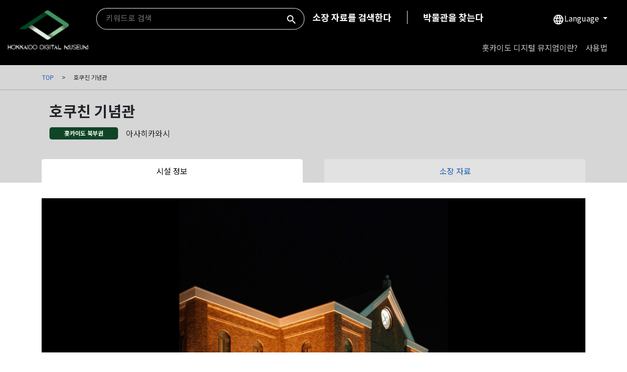

--- FILE ---
content_type: text/html; charset=UTF-8
request_url: https://hokkaido-digital-museum.jp/kr/facility/hokuchin-memorial-museum/
body_size: 36095
content:
	<!doctype html>
<html lang="ja">
<head>
	<meta charset="UTF-8">
	<meta name="viewport" content="width=device-width, initial-scale=1">
	<link rel="apple-touch-icon" sizes="180x180" href="https://hokkaido-digital-museum.jp/kr/wp-content/themes/hdm-kr/favicon/apple-touch-icon.png">
    <link rel="icon" type="image/png" sizes="32x32" href="https://hokkaido-digital-museum.jp/kr/wp-content/themes/hdm-kr/favicon/favicon-32x32.png">
    <link rel="icon" type="image/png" sizes="16x16" href="https://hokkaido-digital-museum.jp/kr/wp-content/themes/hdm-kr/favicon/favicon-16x16.png">
    <link rel="manifest" href="https://hokkaido-digital-museum.jp/kr/wp-content/themes/hdm-kr/favicon/site.webmanifest">
    <link rel="mask-icon" href="https://hokkaido-digital-museum.jp/kr/wp-content/themes/hdm-kr/favicon/safari-pinned-tab.svg" color="#000000">
    <meta name="msapplication-TileColor" content="#000000">
    <meta name="theme-color" content="#000000">
	<link rel="preconnect" href="https://fonts.gstatic.com">

	<title>호쿠친 기념관 &#8211; 홋카이도 디지털 뮤지엄</title>
<meta name='robots' content='max-image-preview:large' />
<link rel='dns-prefetch' href='//fonts.googleapis.com' />
<link rel="alternate" title="oEmbed (JSON)" type="application/json+oembed" href="https://hokkaido-digital-museum.jp/kr/wp-json/oembed/1.0/embed?url=https%3A%2F%2Fhokkaido-digital-museum.jp%2Fkr%2Ffacility%2Fhokuchin-memorial-museum%2F" />
<link rel="alternate" title="oEmbed (XML)" type="text/xml+oembed" href="https://hokkaido-digital-museum.jp/kr/wp-json/oembed/1.0/embed?url=https%3A%2F%2Fhokkaido-digital-museum.jp%2Fkr%2Ffacility%2Fhokuchin-memorial-museum%2F&#038;format=xml" />
<style id='wp-img-auto-sizes-contain-inline-css'>
img:is([sizes=auto i],[sizes^="auto," i]){contain-intrinsic-size:3000px 1500px}
/*# sourceURL=wp-img-auto-sizes-contain-inline-css */
</style>
<style id='wp-block-library-inline-css'>
:root{--wp-block-synced-color:#7a00df;--wp-block-synced-color--rgb:122,0,223;--wp-bound-block-color:var(--wp-block-synced-color);--wp-editor-canvas-background:#ddd;--wp-admin-theme-color:#007cba;--wp-admin-theme-color--rgb:0,124,186;--wp-admin-theme-color-darker-10:#006ba1;--wp-admin-theme-color-darker-10--rgb:0,107,160.5;--wp-admin-theme-color-darker-20:#005a87;--wp-admin-theme-color-darker-20--rgb:0,90,135;--wp-admin-border-width-focus:2px}@media (min-resolution:192dpi){:root{--wp-admin-border-width-focus:1.5px}}.wp-element-button{cursor:pointer}:root .has-very-light-gray-background-color{background-color:#eee}:root .has-very-dark-gray-background-color{background-color:#313131}:root .has-very-light-gray-color{color:#eee}:root .has-very-dark-gray-color{color:#313131}:root .has-vivid-green-cyan-to-vivid-cyan-blue-gradient-background{background:linear-gradient(135deg,#00d084,#0693e3)}:root .has-purple-crush-gradient-background{background:linear-gradient(135deg,#34e2e4,#4721fb 50%,#ab1dfe)}:root .has-hazy-dawn-gradient-background{background:linear-gradient(135deg,#faaca8,#dad0ec)}:root .has-subdued-olive-gradient-background{background:linear-gradient(135deg,#fafae1,#67a671)}:root .has-atomic-cream-gradient-background{background:linear-gradient(135deg,#fdd79a,#004a59)}:root .has-nightshade-gradient-background{background:linear-gradient(135deg,#330968,#31cdcf)}:root .has-midnight-gradient-background{background:linear-gradient(135deg,#020381,#2874fc)}:root{--wp--preset--font-size--normal:16px;--wp--preset--font-size--huge:42px}.has-regular-font-size{font-size:1em}.has-larger-font-size{font-size:2.625em}.has-normal-font-size{font-size:var(--wp--preset--font-size--normal)}.has-huge-font-size{font-size:var(--wp--preset--font-size--huge)}.has-text-align-center{text-align:center}.has-text-align-left{text-align:left}.has-text-align-right{text-align:right}.has-fit-text{white-space:nowrap!important}#end-resizable-editor-section{display:none}.aligncenter{clear:both}.items-justified-left{justify-content:flex-start}.items-justified-center{justify-content:center}.items-justified-right{justify-content:flex-end}.items-justified-space-between{justify-content:space-between}.screen-reader-text{border:0;clip-path:inset(50%);height:1px;margin:-1px;overflow:hidden;padding:0;position:absolute;width:1px;word-wrap:normal!important}.screen-reader-text:focus{background-color:#ddd;clip-path:none;color:#444;display:block;font-size:1em;height:auto;left:5px;line-height:normal;padding:15px 23px 14px;text-decoration:none;top:5px;width:auto;z-index:100000}html :where(.has-border-color){border-style:solid}html :where([style*=border-top-color]){border-top-style:solid}html :where([style*=border-right-color]){border-right-style:solid}html :where([style*=border-bottom-color]){border-bottom-style:solid}html :where([style*=border-left-color]){border-left-style:solid}html :where([style*=border-width]){border-style:solid}html :where([style*=border-top-width]){border-top-style:solid}html :where([style*=border-right-width]){border-right-style:solid}html :where([style*=border-bottom-width]){border-bottom-style:solid}html :where([style*=border-left-width]){border-left-style:solid}html :where(img[class*=wp-image-]){height:auto;max-width:100%}:where(figure){margin:0 0 1em}html :where(.is-position-sticky){--wp-admin--admin-bar--position-offset:var(--wp-admin--admin-bar--height,0px)}@media screen and (max-width:600px){html :where(.is-position-sticky){--wp-admin--admin-bar--position-offset:0px}}

/*# sourceURL=wp-block-library-inline-css */
</style><style id='wp-block-paragraph-inline-css'>
.is-small-text{font-size:.875em}.is-regular-text{font-size:1em}.is-large-text{font-size:2.25em}.is-larger-text{font-size:3em}.has-drop-cap:not(:focus):first-letter{float:left;font-size:8.4em;font-style:normal;font-weight:100;line-height:.68;margin:.05em .1em 0 0;text-transform:uppercase}body.rtl .has-drop-cap:not(:focus):first-letter{float:none;margin-left:.1em}p.has-drop-cap.has-background{overflow:hidden}:root :where(p.has-background){padding:1.25em 2.375em}:where(p.has-text-color:not(.has-link-color)) a{color:inherit}p.has-text-align-left[style*="writing-mode:vertical-lr"],p.has-text-align-right[style*="writing-mode:vertical-rl"]{rotate:180deg}
/*# sourceURL=https://hokkaido-digital-museum.jp/kr/wp-includes/blocks/paragraph/style.min.css */
</style>
<style id='global-styles-inline-css'>
:root{--wp--preset--aspect-ratio--square: 1;--wp--preset--aspect-ratio--4-3: 4/3;--wp--preset--aspect-ratio--3-4: 3/4;--wp--preset--aspect-ratio--3-2: 3/2;--wp--preset--aspect-ratio--2-3: 2/3;--wp--preset--aspect-ratio--16-9: 16/9;--wp--preset--aspect-ratio--9-16: 9/16;--wp--preset--color--black: #000000;--wp--preset--color--cyan-bluish-gray: #abb8c3;--wp--preset--color--white: #ffffff;--wp--preset--color--pale-pink: #f78da7;--wp--preset--color--vivid-red: #cf2e2e;--wp--preset--color--luminous-vivid-orange: #ff6900;--wp--preset--color--luminous-vivid-amber: #fcb900;--wp--preset--color--light-green-cyan: #7bdcb5;--wp--preset--color--vivid-green-cyan: #00d084;--wp--preset--color--pale-cyan-blue: #8ed1fc;--wp--preset--color--vivid-cyan-blue: #0693e3;--wp--preset--color--vivid-purple: #9b51e0;--wp--preset--gradient--vivid-cyan-blue-to-vivid-purple: linear-gradient(135deg,rgb(6,147,227) 0%,rgb(155,81,224) 100%);--wp--preset--gradient--light-green-cyan-to-vivid-green-cyan: linear-gradient(135deg,rgb(122,220,180) 0%,rgb(0,208,130) 100%);--wp--preset--gradient--luminous-vivid-amber-to-luminous-vivid-orange: linear-gradient(135deg,rgb(252,185,0) 0%,rgb(255,105,0) 100%);--wp--preset--gradient--luminous-vivid-orange-to-vivid-red: linear-gradient(135deg,rgb(255,105,0) 0%,rgb(207,46,46) 100%);--wp--preset--gradient--very-light-gray-to-cyan-bluish-gray: linear-gradient(135deg,rgb(238,238,238) 0%,rgb(169,184,195) 100%);--wp--preset--gradient--cool-to-warm-spectrum: linear-gradient(135deg,rgb(74,234,220) 0%,rgb(151,120,209) 20%,rgb(207,42,186) 40%,rgb(238,44,130) 60%,rgb(251,105,98) 80%,rgb(254,248,76) 100%);--wp--preset--gradient--blush-light-purple: linear-gradient(135deg,rgb(255,206,236) 0%,rgb(152,150,240) 100%);--wp--preset--gradient--blush-bordeaux: linear-gradient(135deg,rgb(254,205,165) 0%,rgb(254,45,45) 50%,rgb(107,0,62) 100%);--wp--preset--gradient--luminous-dusk: linear-gradient(135deg,rgb(255,203,112) 0%,rgb(199,81,192) 50%,rgb(65,88,208) 100%);--wp--preset--gradient--pale-ocean: linear-gradient(135deg,rgb(255,245,203) 0%,rgb(182,227,212) 50%,rgb(51,167,181) 100%);--wp--preset--gradient--electric-grass: linear-gradient(135deg,rgb(202,248,128) 0%,rgb(113,206,126) 100%);--wp--preset--gradient--midnight: linear-gradient(135deg,rgb(2,3,129) 0%,rgb(40,116,252) 100%);--wp--preset--font-size--small: 13px;--wp--preset--font-size--medium: 20px;--wp--preset--font-size--large: 36px;--wp--preset--font-size--x-large: 42px;--wp--preset--spacing--20: 0.44rem;--wp--preset--spacing--30: 0.67rem;--wp--preset--spacing--40: 1rem;--wp--preset--spacing--50: 1.5rem;--wp--preset--spacing--60: 2.25rem;--wp--preset--spacing--70: 3.38rem;--wp--preset--spacing--80: 5.06rem;--wp--preset--shadow--natural: 6px 6px 9px rgba(0, 0, 0, 0.2);--wp--preset--shadow--deep: 12px 12px 50px rgba(0, 0, 0, 0.4);--wp--preset--shadow--sharp: 6px 6px 0px rgba(0, 0, 0, 0.2);--wp--preset--shadow--outlined: 6px 6px 0px -3px rgb(255, 255, 255), 6px 6px rgb(0, 0, 0);--wp--preset--shadow--crisp: 6px 6px 0px rgb(0, 0, 0);}:where(.is-layout-flex){gap: 0.5em;}:where(.is-layout-grid){gap: 0.5em;}body .is-layout-flex{display: flex;}.is-layout-flex{flex-wrap: wrap;align-items: center;}.is-layout-flex > :is(*, div){margin: 0;}body .is-layout-grid{display: grid;}.is-layout-grid > :is(*, div){margin: 0;}:where(.wp-block-columns.is-layout-flex){gap: 2em;}:where(.wp-block-columns.is-layout-grid){gap: 2em;}:where(.wp-block-post-template.is-layout-flex){gap: 1.25em;}:where(.wp-block-post-template.is-layout-grid){gap: 1.25em;}.has-black-color{color: var(--wp--preset--color--black) !important;}.has-cyan-bluish-gray-color{color: var(--wp--preset--color--cyan-bluish-gray) !important;}.has-white-color{color: var(--wp--preset--color--white) !important;}.has-pale-pink-color{color: var(--wp--preset--color--pale-pink) !important;}.has-vivid-red-color{color: var(--wp--preset--color--vivid-red) !important;}.has-luminous-vivid-orange-color{color: var(--wp--preset--color--luminous-vivid-orange) !important;}.has-luminous-vivid-amber-color{color: var(--wp--preset--color--luminous-vivid-amber) !important;}.has-light-green-cyan-color{color: var(--wp--preset--color--light-green-cyan) !important;}.has-vivid-green-cyan-color{color: var(--wp--preset--color--vivid-green-cyan) !important;}.has-pale-cyan-blue-color{color: var(--wp--preset--color--pale-cyan-blue) !important;}.has-vivid-cyan-blue-color{color: var(--wp--preset--color--vivid-cyan-blue) !important;}.has-vivid-purple-color{color: var(--wp--preset--color--vivid-purple) !important;}.has-black-background-color{background-color: var(--wp--preset--color--black) !important;}.has-cyan-bluish-gray-background-color{background-color: var(--wp--preset--color--cyan-bluish-gray) !important;}.has-white-background-color{background-color: var(--wp--preset--color--white) !important;}.has-pale-pink-background-color{background-color: var(--wp--preset--color--pale-pink) !important;}.has-vivid-red-background-color{background-color: var(--wp--preset--color--vivid-red) !important;}.has-luminous-vivid-orange-background-color{background-color: var(--wp--preset--color--luminous-vivid-orange) !important;}.has-luminous-vivid-amber-background-color{background-color: var(--wp--preset--color--luminous-vivid-amber) !important;}.has-light-green-cyan-background-color{background-color: var(--wp--preset--color--light-green-cyan) !important;}.has-vivid-green-cyan-background-color{background-color: var(--wp--preset--color--vivid-green-cyan) !important;}.has-pale-cyan-blue-background-color{background-color: var(--wp--preset--color--pale-cyan-blue) !important;}.has-vivid-cyan-blue-background-color{background-color: var(--wp--preset--color--vivid-cyan-blue) !important;}.has-vivid-purple-background-color{background-color: var(--wp--preset--color--vivid-purple) !important;}.has-black-border-color{border-color: var(--wp--preset--color--black) !important;}.has-cyan-bluish-gray-border-color{border-color: var(--wp--preset--color--cyan-bluish-gray) !important;}.has-white-border-color{border-color: var(--wp--preset--color--white) !important;}.has-pale-pink-border-color{border-color: var(--wp--preset--color--pale-pink) !important;}.has-vivid-red-border-color{border-color: var(--wp--preset--color--vivid-red) !important;}.has-luminous-vivid-orange-border-color{border-color: var(--wp--preset--color--luminous-vivid-orange) !important;}.has-luminous-vivid-amber-border-color{border-color: var(--wp--preset--color--luminous-vivid-amber) !important;}.has-light-green-cyan-border-color{border-color: var(--wp--preset--color--light-green-cyan) !important;}.has-vivid-green-cyan-border-color{border-color: var(--wp--preset--color--vivid-green-cyan) !important;}.has-pale-cyan-blue-border-color{border-color: var(--wp--preset--color--pale-cyan-blue) !important;}.has-vivid-cyan-blue-border-color{border-color: var(--wp--preset--color--vivid-cyan-blue) !important;}.has-vivid-purple-border-color{border-color: var(--wp--preset--color--vivid-purple) !important;}.has-vivid-cyan-blue-to-vivid-purple-gradient-background{background: var(--wp--preset--gradient--vivid-cyan-blue-to-vivid-purple) !important;}.has-light-green-cyan-to-vivid-green-cyan-gradient-background{background: var(--wp--preset--gradient--light-green-cyan-to-vivid-green-cyan) !important;}.has-luminous-vivid-amber-to-luminous-vivid-orange-gradient-background{background: var(--wp--preset--gradient--luminous-vivid-amber-to-luminous-vivid-orange) !important;}.has-luminous-vivid-orange-to-vivid-red-gradient-background{background: var(--wp--preset--gradient--luminous-vivid-orange-to-vivid-red) !important;}.has-very-light-gray-to-cyan-bluish-gray-gradient-background{background: var(--wp--preset--gradient--very-light-gray-to-cyan-bluish-gray) !important;}.has-cool-to-warm-spectrum-gradient-background{background: var(--wp--preset--gradient--cool-to-warm-spectrum) !important;}.has-blush-light-purple-gradient-background{background: var(--wp--preset--gradient--blush-light-purple) !important;}.has-blush-bordeaux-gradient-background{background: var(--wp--preset--gradient--blush-bordeaux) !important;}.has-luminous-dusk-gradient-background{background: var(--wp--preset--gradient--luminous-dusk) !important;}.has-pale-ocean-gradient-background{background: var(--wp--preset--gradient--pale-ocean) !important;}.has-electric-grass-gradient-background{background: var(--wp--preset--gradient--electric-grass) !important;}.has-midnight-gradient-background{background: var(--wp--preset--gradient--midnight) !important;}.has-small-font-size{font-size: var(--wp--preset--font-size--small) !important;}.has-medium-font-size{font-size: var(--wp--preset--font-size--medium) !important;}.has-large-font-size{font-size: var(--wp--preset--font-size--large) !important;}.has-x-large-font-size{font-size: var(--wp--preset--font-size--x-large) !important;}
/*# sourceURL=global-styles-inline-css */
</style>

<style id='classic-theme-styles-inline-css'>
/*! This file is auto-generated */
.wp-block-button__link{color:#fff;background-color:#32373c;border-radius:9999px;box-shadow:none;text-decoration:none;padding:calc(.667em + 2px) calc(1.333em + 2px);font-size:1.125em}.wp-block-file__button{background:#32373c;color:#fff;text-decoration:none}
/*# sourceURL=/wp-includes/css/classic-themes.min.css */
</style>
<link rel='stylesheet' id='material-icons-css' href='https://fonts.googleapis.com/icon?family=Material+Icons&#038;ver=6.9' media='all' />
<link rel='stylesheet' id='preload-gfonts-css' href='https://fonts.googleapis.com/css2?family=Noto+Sans+KR%3Awght%40400%3B700&#038;display=swap&#038;subset=japanese&#038;ver=6.9' media='all' />
<link rel='stylesheet' id='hdm-style-css' href='https://hokkaido-digital-museum.jp/kr/wp-content/themes/hdm-kr/style.css?ver=6.9' media='all' />
<link rel="icon" href="https://hokkaido-digital-museum.jp/kr/wp-content/uploads/2021/06/logo-150x81.png" sizes="32x32" />
<link rel="icon" href="https://hokkaido-digital-museum.jp/kr/wp-content/uploads/2021/06/logo.png" sizes="192x192" />
<link rel="apple-touch-icon" href="https://hokkaido-digital-museum.jp/kr/wp-content/uploads/2021/06/logo.png" />
<meta name="msapplication-TileImage" content="https://hokkaido-digital-museum.jp/kr/wp-content/uploads/2021/06/logo.png" />
</head>
<body class="wp-singular facility-template-default single single-facility postid-1808 wp-theme-hdm-kr no-sidebar" >
<a class="sr-only" href="#content">콘텐츠로 건너뛰기</a>

<header class="gnav-container" id="gnav-area">
	<h1 class="site-title">
		<a href="https://hokkaido-digital-museum.jp/kr" class="navbar-brand"><img
				src="https://hokkaido-digital-museum.jp/kr/wp-content/themes/hdm-kr/images/logo.png" alt="Hokkaido Digital Museum"></a>
	</h1>

	<div class="gnav-navigation">
	<div class="gnav-top">
		<div class="header-search-area">
			<form class="searchbox" id="site-search" onsubmit="return searchArtifact()" data-lang="kr">
				<input type="search" placeholder="키워드로 검색" name="q" id="q" aria-label="Search">
				<button class="btn sp-hidden" type="submit">
					<span class="material-icons">search</span>
				</button>
				<div class="pc-hidden">
					<a href="#"><span class="material-icons">search</span></a>
				</div>
			</form>
		</div>
		<nav class="main-nav sp-hidden"><ul id="menu-%e3%83%98%e3%83%83%e3%83%80%e3%83%bc%e3%83%a1%e3%82%a4%e3%83%b3%e3%83%a1%e3%83%8b%e3%83%a5%e3%83%bc" class="menu"><li id="menu-item-70" class="menu-item menu-item-type-post_type menu-item-object-page menu-item-70"><a href="https://hokkaido-digital-museum.jp/kr/artifacts-search/">소장 자료를 검색한다</a></li>
<li id="menu-item-69" class="menu-item menu-item-type-post_type menu-item-object-page menu-item-69"><a href="https://hokkaido-digital-museum.jp/kr/museum-list/">박물관을 찾는다</a></li>
</ul></nav>		<div class="language-select dropdown">
			<button class="btn dropdown-toggle" type="button" id="dropdown-language" data-toggle="dropdown"
					aria-haspopup="true" aria-expanded="false">
				<span class="material-icons">language</span>Language
			</button>
			<div class="dropdown-menu" aria-labelledby="dropdown-language">
			<a class="dropdown-item" href="/">日本語</a>
			<a class="dropdown-item" href="/en">English</a>
				<a class="dropdown-item" href="/ru">Русский</a>
				<a class="dropdown-item" href="/zh-cn">中文（简体字）</a>
				<a class="dropdown-item" href="/zh-tw">中文（繁体字）</a>
				<a class="dropdown-item" href="/kr">한국어</a>
			</div>
		</div>
	</div>

	<div class="gnav-bottom">
		<nav class="navbar navbar-expand-xl">
		  <div class="sp-nav-panel">
			<button class="navbar-toggler" type="button" data-toggle="collapse"
					data-target="#navbarSupportedContent" aria-controls="navbarSupportedContent" aria-expanded="false"
					aria-label="Toggle navigation">
				<span class="navbar-toggler-icon"></span>
			</button>
			<nav class="main-nav pc-hidden"><ul id="menu-%e3%83%98%e3%83%83%e3%83%80%e3%83%bc%e3%83%a1%e3%82%a4%e3%83%b3%e3%83%a1%e3%83%8b%e3%83%a5%e3%83%bc-1" class="menu"><li class="menu-item menu-item-type-post_type menu-item-object-page menu-item-70"><a href="https://hokkaido-digital-museum.jp/kr/artifacts-search/">소장 자료를 검색한다</a></li>
<li class="menu-item menu-item-type-post_type menu-item-object-page menu-item-69"><a href="https://hokkaido-digital-museum.jp/kr/museum-list/">박물관을 찾는다</a></li>
</ul></nav>			</div>
			<div class="collapse navbar-collapse" id="navbarSupportedContent">
				<div class="utility"><ul id="menu-%e3%83%98%e3%83%83%e3%83%80%e3%83%bc%e3%82%b5%e3%83%96%e3%83%a1%e3%83%8b%e3%83%a5%e3%83%bc" class="menu"><li id="menu-item-72" class="menu-item menu-item-type-post_type menu-item-object-page menu-item-72"><a href="https://hokkaido-digital-museum.jp/kr/about/">홋카이도 디지털 뮤지엄이란?</a></li>
<li id="menu-item-71" class="menu-item menu-item-type-post_type menu-item-object-page menu-item-71"><a href="https://hokkaido-digital-museum.jp/kr/guide/">사용법</a></li>
</ul></div>				<!--<div class="login-btn">
					<a href="">ログイン</a>
				</div>-->
			</div>
		</nav>
	</div>
</div>
</header>
<main id="content" class="facility">
<!--	-->			<div class="breadcrumb-list"><ul><li><a href="https://hokkaido-digital-museum.jp/kr">TOP</a></li><li>호쿠친 기념관</li></ul></div><div class="facility-header">
	<div class="title-area">
		<h1>호쿠친 기념관</h1>
		<div class="pos">
										<span class="pos-icon dohoku">홋카이도 북부권</span>
						아사히카와시		</div>
	</div>
	<div class="sns-area">
					</div>
</div>
<nav class="info-change">
	<ul class="nav nav-pills">
		<li class="active"><a
				href="#" data-toggle="tab">시설 정보</a></li>
		<li><a href="https://hokkaido-digital-museum.jp/kr/facility-collection/1808">소장 자료</a></li>
	</ul>
</nav>
<section class="facility-content white-bg">
	<div class="container">
		<div class="row tab-content clearfix">
			<div id="information" class="col-12 tab-pane active">
													<div class="facility-slider">
						<div class="swiper-container-gallery" id="facility-gallery">
							<div class="swiper-wrapper">
																	<div class="swiper-slide">
										<img src="https://hokkaido-digital-museum.jp/kr/wp-content/uploads/2021/11/【001】北鎮記念館①.jpg" alt="">
									</div>
																	<div class="swiper-slide">
										<img src="https://hokkaido-digital-museum.jp/kr/wp-content/uploads/2021/11/【006】旧陸軍第七師団衛戍地-scaled.jpg" alt="">
									</div>
																	<div class="swiper-slide">
										<img src="https://hokkaido-digital-museum.jp/kr/wp-content/uploads/2021/11/【010】昭和の旧陸軍第七師団-scaled.jpg" alt="">
									</div>
															</div>
						</div>
						<div class="swiper-container-thumbs" id="thumbs">
							<div class="swiper-wrapper">
																	<div class="swiper-slide">
										<img src="https://hokkaido-digital-museum.jp/kr/wp-content/uploads/2021/11/【001】北鎮記念館①.jpg" alt="">
									</div>
																	<div class="swiper-slide">
										<img src="https://hokkaido-digital-museum.jp/kr/wp-content/uploads/2021/11/【006】旧陸軍第七師団衛戍地-scaled.jpg" alt="">
									</div>
																	<div class="swiper-slide">
										<img src="https://hokkaido-digital-museum.jp/kr/wp-content/uploads/2021/11/【010】昭和の旧陸軍第七師団-scaled.jpg" alt="">
									</div>
															</div>
							<div class="swiper-pagination"></div>
						</div>
					</div>
					<div class="ctrl-box">
						<div class="pagination-wrap">
							<div class="stopbtn stop" tabindex="0"></div>  <!-- 停止ボタン -->
						</div>
					</div>
								
<p>홋카이도 방위와 개척에 참여한 둔전병과 구 육군 제7사단의 역사와 종전후 경찰예비대에서 보안대를 거쳐 지역 주민들과 함께 걸어 온 육상자위대 제2사단의 활동 등, 개척과 방위의 역사를 보여주는 귀중한 자료 약 2,500여점이 전시되어 있습니다.</p>
				<!--				News-->
												<!--				End news-->
				<section class="facility-info">
					<h2 class="icon-h"><span class="material-icons">
										museum
									</span>시설 정보</h2>
					<div class="row mb-5">
						<div class="col-12 col-lg-7">
							<dl class="facility-info-details">
																	<dt>주소</dt>
									<dd>홋카이도 아사히카와시 슌코초 국유무번지(아사히카와 주둔지 인근)</dd>
																									<dt>전화번호</dt>
									<dd>0166-51-6111(호쿠친 기념관 호출)</dd>
																									<dt>개관 시간</dt>
									<dd><p>하절기(4월~10월) 9:00~17:00<br />
동절기(11월~3월) 9:30~16:00</p>
</dd>
																									<dt>휴관일</dt>
									<dd><p>휴관일:매주 월요일(월요일이 국경일인 경우 다음 평일)<br />
폐관일:연말연시</p>
</dd>
																									<dt>요금</dt>
									<dd><p>무료</p>
</dd>
																<dt>주차장</dt>
								<dd>있음</dd>
															</dl>
						</div>
																			<div class="col-12 col-lg-5">
								<div class="acf-map" data-zoom="16" id="facility-map">
									<div class="marker" data-lat="43.788321536925"
										 data-lng="142.36500263214"></div>
								</div>
							</div>
											</div>
					<dl class="barrier-free-dl">
						<dt>배리어프리 정보</dt>
						<dd>
							<figure class="wp-block-table barrier-free-table">
								<table>
									<tbody>
									<tr>
										<th>주차 공간</th>
										<th>다목적 화장실</th>
										<th>슬로프</th>
										<th>수유실</th>
										<th>대여 휠체어</th>
									</tr>
									<tr>
										<td>있음</td>
										<td>있음</td>
										<td>있음</td>
										<td>없음</td>
										<td>있음</td>
									</tr>
									</tbody>
								</table>
							</figure>
						</dd>
													<dt>기타 보충 정보</dt>
							<dd class="border-box strong">공식 음성 가이드(일본어·영어) 있음</dd>
											</dl>
														</section>
			</div>
		</div>
	</div>
</section>

<!--		-->	</main>


<div id="scroll-top">
	<a href="#">
            <span class="material-icons">
                arrow_upward
            </span>
            PAGE TOP
	</a>
</div>

<footer>
	<div class="container sitemap-container">
	<div class="row">
		<div class="col-12 col-lg-9 content-list-hokkaido">
			<span class="contents-heading">Hokkaido’s History, Culture and Nature</span>
			<div class="row">
				<div class="col-12 col-lg-4">
					<nav class="hokkaido-contents"><ul id="menu-%e3%83%95%e3%83%83%e3%82%bf%e3%83%bc%e3%83%a1%e3%83%8b%e3%83%a5%e3%83%bc1" class="menu"><li id="menu-item-4111" class="menu-item menu-item-type-custom menu-item-object-custom menu-item-has-children menu-item-4111"><a href="https://hokkaido-digital-museum.jp/en/hokkaido/nature/n-01/">Natural History</a>
<ul class="sub-menu">
	<li id="menu-item-4112" class="menu-item menu-item-type-custom menu-item-object-custom menu-item-4112"><a href="https://hokkaido-digital-museum.jp/en/hokkaido/nature/n-01/">The Birth of Hokkaido (en)</a></li>
	<li id="menu-item-4113" class="menu-item menu-item-type-custom menu-item-object-custom menu-item-4113"><a href="https://hokkaido-digital-museum.jp/en/hokkaido/nature/n-02/">The Forms of Life in the North and the Settings They Inhabit (en)</a></li>
</ul>
</li>
<li id="menu-item-4114" class="menu-item menu-item-type-custom menu-item-object-custom menu-item-has-children menu-item-4114"><a href="https://hokkaido-digital-museum.jp/en/hokkaido/jomon/j-01/">Jomon Culture</a>
<ul class="sub-menu">
	<li id="menu-item-4115" class="menu-item menu-item-type-custom menu-item-object-custom menu-item-4115"><a href="https://hokkaido-digital-museum.jp/en/hokkaido/jomon/j-01/">Paleolithic Culture and Jomon Culture (en)</a></li>
	<li id="menu-item-4116" class="menu-item menu-item-type-custom menu-item-object-custom menu-item-4116"><a href="https://hokkaido-digital-museum.jp/en/hokkaido/jomon/j-02/">Jomon Culture and the Archaeological Sites in Hokkaido and Northern Tohoku (en)</a></li>
	<li id="menu-item-4117" class="menu-item menu-item-type-custom menu-item-object-custom menu-item-4117"><a href="https://hokkaido-digital-museum.jp/en/hokkaido/jomon/j-03/">The Prayers and Hearts of the Jomon People (en)</a></li>
	<li id="menu-item-4118" class="menu-item menu-item-type-custom menu-item-object-custom menu-item-4118"><a href="https://hokkaido-digital-museum.jp/en/hokkaido/jomon/j-04/">Further Development of Jomon – Post-Jomon Culture (en)</a></li>
	<li id="menu-item-4119" class="menu-item menu-item-type-custom menu-item-object-custom menu-item-4119"><a href="https://hokkaido-digital-museum.jp/en/hokkaido/jomon/j-05/">Encounter between Cultures from the North and the South – Okhotsk Culture and Satsumon Culture (en)</a></li>
	<li id="menu-item-4120" class="menu-item menu-item-type-custom menu-item-object-custom menu-item-4120"><a href="https://hokkaido-digital-museum.jp/en/hokkaido/jomon/j-06/">Hollow Clay Figurine (Chuku-Dogu) (en)</a></li>
	<li id="menu-item-4121" class="menu-item menu-item-type-custom menu-item-object-custom menu-item-4121"><a href="https://hokkaido-digital-museum.jp/en/hokkaido/jomon/story-book/">Storybook “Hokkaido Jomon Culture”  (en)</a></li>
</ul>
</li>
</ul></nav>				</div>
				<div class="col-12 col-lg-4">
					<nav class="hokkaido-contents"><ul id="menu-%e3%83%95%e3%83%83%e3%82%bf%e3%83%bc%e3%83%a1%e3%83%8b%e3%83%a5%e3%83%bc2" class="menu"><li id="menu-item-4122" class="menu-item menu-item-type-custom menu-item-object-custom menu-item-has-children menu-item-4122"><a href="https://hokkaido-digital-museum.jp/en/hokkaido/kaitaku/k-01/">From the Medieval Period to the Modern Times</a>
<ul class="sub-menu">
	<li id="menu-item-4123" class="menu-item menu-item-type-custom menu-item-object-custom menu-item-4123"><a href="https://hokkaido-digital-museum.jp/en/hokkaido/kaitaku/k-01/">Ezochi from the Medieval Period through the Modern Times (en)</a></li>
	<li id="menu-item-4124" class="menu-item menu-item-type-custom menu-item-object-custom menu-item-4124"><a href="https://hokkaido-digital-museum.jp/en/hokkaido/kaitaku/k-02/">Land Reclamation – The Dawn of Development (en)</a></li>
	<li id="menu-item-4125" class="menu-item menu-item-type-custom menu-item-object-custom menu-item-4125"><a href="https://hokkaido-digital-museum.jp/en/hokkaido/kaitaku/k-03/">Land of Engineers– Former Hokkaido Government Office Building Narrates (en)</a></li>
	<li id="menu-item-4126" class="menu-item menu-item-type-custom menu-item-object-custom menu-item-4126"><a href="https://hokkaido-digital-museum.jp/en/hokkaido/kaitaku/k-04/">Immigration to the North Land (en)</a></li>
</ul>
</li>
<li id="menu-item-4127" class="menu-item menu-item-type-custom menu-item-object-custom menu-item-has-children menu-item-4127"><a href="https://hokkaido-digital-museum.jp/en/hokkaido/ainu/a-01/">Ainu Culture</a>
<ul class="sub-menu">
	<li id="menu-item-4128" class="menu-item menu-item-type-custom menu-item-object-custom menu-item-4128"><a href="https://hokkaido-digital-museum.jp/en/hokkaido/ainu/a-01/">Traditional Livelihood – Food / Clothing / Housing (en)</a></li>
	<li id="menu-item-4129" class="menu-item menu-item-type-custom menu-item-object-custom menu-item-4129"><a href="https://hokkaido-digital-museum.jp/en/hokkaido/ainu/a-02/">Literature Orally Passed from Person to Person (en)</a></li>
	<li id="menu-item-4130" class="menu-item menu-item-type-custom menu-item-object-custom menu-item-4130"><a href="https://hokkaido-digital-museum.jp/en/hokkaido/ainu/a-03/">Prayer to Kamuy – Religion (en)</a></li>
</ul>
</li>
</ul></nav>				</div>
				<div class="col-12 col-lg-4">
					<nav class="hokkaido-contents"><ul id="menu-%e3%83%95%e3%83%83%e3%82%bf%e3%83%bc%e3%83%a1%e3%83%8b%e3%83%a5%e3%83%bc3" class="menu"><li id="menu-item-4131" class="menu-item menu-item-type-custom menu-item-object-custom menu-item-has-children menu-item-4131"><a href="https://hokkaido-digital-museum.jp/en/hokkaido/kaitaku/k-01/">From the Medieval Period to the Modern Times</a>
<ul class="sub-menu">
	<li id="menu-item-4132" class="menu-item menu-item-type-custom menu-item-object-custom menu-item-4132"><a href="https://hokkaido-digital-museum.jp/en/hokkaido/kaitaku/k-01/">Ezochi from the Medieval Period through the Modern Times (en)</a></li>
	<li id="menu-item-4133" class="menu-item menu-item-type-custom menu-item-object-custom menu-item-4133"><a href="https://hokkaido-digital-museum.jp/en/hokkaido/kaitaku/k-02/">Land Reclamation – The Dawn of Development (en)</a></li>
	<li id="menu-item-4134" class="menu-item menu-item-type-custom menu-item-object-custom menu-item-4134"><a href="https://hokkaido-digital-museum.jp/en/hokkaido/kaitaku/k-03/">Land of Engineers– Former Hokkaido Government Office Building Narrates (en)</a></li>
	<li id="menu-item-4135" class="menu-item menu-item-type-custom menu-item-object-custom menu-item-4135"><a href="https://hokkaido-digital-museum.jp/en/hokkaido/kaitaku/k-04/">Immigration to the North Land (en)</a></li>
</ul>
</li>
<li id="menu-item-4136" class="menu-item menu-item-type-custom menu-item-object-custom menu-item-has-children menu-item-4136"><a href="https://hokkaido-digital-museum.jp/en/hokkaido/ainu/a-01/">Ainu Culture</a>
<ul class="sub-menu">
	<li id="menu-item-4137" class="menu-item menu-item-type-custom menu-item-object-custom menu-item-4137"><a href="https://hokkaido-digital-museum.jp/en/hokkaido/ainu/a-01/">Traditional Livelihood – Food / Clothing / Housing (en)</a></li>
	<li id="menu-item-4138" class="menu-item menu-item-type-custom menu-item-object-custom menu-item-4138"><a href="https://hokkaido-digital-museum.jp/en/hokkaido/ainu/a-02/">Literature Orally Passed from Person to Person (en)</a></li>
	<li id="menu-item-4139" class="menu-item menu-item-type-custom menu-item-object-custom menu-item-4139"><a href="https://hokkaido-digital-museum.jp/en/hokkaido/ainu/a-03/">Prayer to Kamuy – Religion (en)</a></li>
</ul>
</li>
</ul></nav>				</div>
			</div>
		</div>
		<div class="col-12 col-lg-3">
			<nav class="utility-nav"><ul id="menu-%e3%83%95%e3%83%83%e3%82%bf%e3%83%bc%e3%83%a1%e3%83%8b%e3%83%a5%e3%83%bc4" class="menu"><li id="menu-item-2822" class="menu-item menu-item-type-post_type menu-item-object-page menu-item-2822"><a href="https://hokkaido-digital-museum.jp/kr/site-policy/">사이트 정책</a></li>
<li id="menu-item-2821" class="menu-item menu-item-type-post_type menu-item-object-page menu-item-2821"><a href="https://hokkaido-digital-museum.jp/kr/accessibility-policy/">접근성</a></li>
<li id="menu-item-166" class="menu-item menu-item-type-post_type menu-item-object-page menu-item-166"><a href="https://hokkaido-digital-museum.jp/kr/contact/">문의</a></li>
</ul></nav>			<div class="mt-5">
				<img src="https://hokkaido-digital-museum.jp/kr/wp-content/themes/hdm-kr/images/logo-hokkaido.png" alt="Hokkaido Government Office" class="hokkaido-logo">
			</div>
			<div class="mt-4">
               <a href="https://sketchfab.com/hokkaido-digital-museum" target="blank"><img src="https://hokkaido-digital-museum.jp/kr/wp-content/themes/hdm-kr/images/sketchfab-logo-text-white-w120.png" alt="sketchfab"></a>
            </div>
		</div>
	</div>
</div>
</footer>

<script type="speculationrules">
{"prefetch":[{"source":"document","where":{"and":[{"href_matches":"/kr/*"},{"not":{"href_matches":["/kr/wp-*.php","/kr/wp-admin/*","/kr/wp-content/uploads/*","/kr/wp-content/*","/kr/wp-content/plugins/*","/kr/wp-content/themes/hdm-kr/*","/kr/*\\?(.+)"]}},{"not":{"selector_matches":"a[rel~=\"nofollow\"]"}},{"not":{"selector_matches":".no-prefetch, .no-prefetch a"}}]},"eagerness":"conservative"}]}
</script>
        <script type="text/javascript">
            /* <![CDATA[ */
           document.querySelectorAll("ul.nav-menu").forEach(
               ulist => { 
                    if (ulist.querySelectorAll("li").length == 0) {
                        ulist.style.display = "none";

                                            } 
                }
           );
            /* ]]> */
        </script>
        <script src="https://hokkaido-digital-museum.jp/kr/wp-content/themes/hdm-kr/js/common.bundle.js" id="hdm-script-js"></script>
<script src="https://hokkaido-digital-museum.jp/kr/wp-content/themes/hdm-kr/js/facility.bundle.js" id="hdm-facility-js-js"></script>
</body>
</html>


--- FILE ---
content_type: text/css
request_url: https://hokkaido-digital-museum.jp/kr/wp-content/themes/hdm-kr/style.css?ver=6.9
body_size: 86
content:
/*!
Theme Name: HDM Korean
Theme URI: http://underscores.me/
*/
@import 'css/style.bundle.css';
@import 'css/viewer.min.css';

.acf-map {
	width: 100%;
	height: 300px;
	border: #ccc solid 1px;
	margin: 20px 0;
}

.acf-map img {
	max-width: inherit !important;
}
